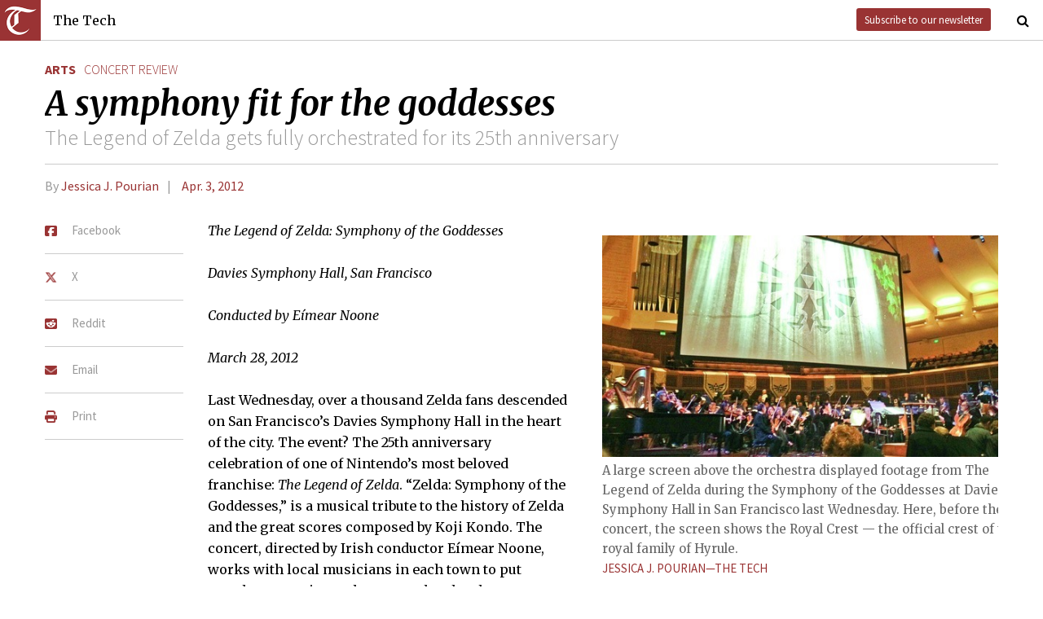

--- FILE ---
content_type: text/html; charset=utf-8
request_url: https://thetech.com/2012/04/03/zelda-v132-n15
body_size: 6589
content:
<!DOCTYPE html>
<html lang="en">
  <head>
    
    <meta charset="utf-8">
    <meta http-equiv="X-UA-Compatible" content="IE=Edge,chrome=1">
    <meta name="viewport" content="width=device-width, initial-scale=1.0">

      <meta content='oB452VQ7ZDCRgpTXhrkzty9p-kg2EnnLbIRes8Z2f-8' name='google-site-verification'>
<meta content='#&lt;Author:0x00007f1ae03b6da0&gt;' name='author'>
<meta content='Last Wednesday, over a thousand Zelda fans descended on San Francisco’s Davies Symphony Hall in the heart of the city. The event? The 25th anniversary celebration of one of Nintendo’s most beloved franchise: The Legend of Zelda. “Zelda: Symphony of the Goddesses,” is a musical tribute to the history of Zelda and the great scores composed by Koji Kondo. The concert, directed by Irish conductor Eímear Noone, works with local musicians in each town to put together an entire orchestra to play the show.' name='description'>
<link href='https://thetech.com/2012/04/03/zelda-v132-n15' rel='canonical'>
<meta content='summary_large_image' name='twitter:card'>
<meta content='https://s3.amazonaws.com/thetech-production/images/web_photos/web/4772_zelda.jpg?1460710600' name='twitter:image:src'>
<meta content='@thetech' name='twitter:site'>
<meta content='A symphony fit for the goddesses | The Tech' name='twitter:title'>
<meta content='Last Wednesday, over a thousand Zelda fans descended on San Francisco’s Davies Symphony Hall in the heart of the city. The event? The 25th anniversary celebration of one of Nintendo’s most beloved franchise: The Legend of Zelda. “Zelda: Symphony of the Goddesses,” is a musical tribute to the history of Zelda and the great scores composed by Koji Kondo. The concert, directed by Irish conductor Eímear Noone, works with local musicians in each town to put together an entire orchestra to play the show.' name='twitter:description'>
<meta content='' name='twitter:creator'>
<meta content='1677870174' property='fb:admins'>
<meta content='https://thetech.com/2012/04/03/zelda-v132-n15' property='og:url'>
<meta content='article' property='og:type'>
<meta content='https://s3.amazonaws.com/thetech-production/images/web_photos/web/4772_zelda.jpg?1460710600' property='og:image'>
<meta content='The Tech' property='og:site_name'>
<meta content='A symphony fit for the goddesses | The Tech' property='og:title'>
<meta content='Last Wednesday, over a thousand Zelda fans descended on San Francisco’s Davies Symphony Hall in the heart of the city. The event? The 25th anniversary celebration of one of Nintendo’s most beloved franchise: The Legend of Zelda. “Zelda: Symphony of the Goddesses,” is a musical tribute to the history of Zelda and the great scores composed by Koji Kondo. The concert, directed by Irish conductor Eímear Noone, works with local musicians in each town to put together an entire orchestra to play the show.' property='og:description'>
<meta content='https://www.facebook.com/themittech' property='article:publisher'>


    <title>A symphony fit for the goddesses | The Tech</title>
    <meta name="csrf-param" content="authenticity_token" />
<meta name="csrf-token" content="IXmAZcqWEiA9FkgYivYs9P3tNKdQAUsd9Hvuu5H9UQi/LvC9YZSPbdtJBi+pTdx2uxY/gXz2OwowGBDnSzN9xA==" />

    <!-- Le HTML5 shim, for IE6-8 support of HTML elements -->
    <!--[if lt IE 9]>
      <script src="//cdnjs.cloudflare.com/ajax/libs/html5shiv/3.6.1/html5shiv.js" type="text/javascript"></script>
    <![endif]-->

    <link rel="stylesheet" media="all" href="/assets/frontend-6b3cab4a1c80dab7844bed1ec6f78dbf09c98604db85d2e6f90f623c0bbb4268.css" />
    <link rel="stylesheet" media="all" href="https://fonts.googleapis.com/css?family=Source+Sans+Pro:300,400,700|Merriweather:400,400italic,700,700italic,300italic,300.css" />

    <link rel="apple-touch-icon-precomposed" type="image/png" href="/assets/apple-touch-icon-144x144-precomposed-f5878d48539a2789ee3cc43d1c0f2e3b9fc40c143c87b9b60a558319c1f332c7.png" sizes="144x144" />
    <link rel="apple-touch-icon-precomposed" type="image/png" href="/assets/apple-touch-icon-114x114-precomposed-7d947298d1bddab30a671a075637c99a7add20089e752bde0fccd209e0f3d875.png" sizes="114x114" />
    <link rel="apple-touch-icon-precomposed" type="image/png" href="/assets/apple-touch-icon-72x72-precomposed-2f981f99b6ebd29fca76624f7313001cd660de94ae14abaa28a1b9d15512bbb4.png" sizes="72x72" />
    <link rel="apple-touch-icon-precomposed" type="image/png" href="/assets/apple-touch-icon-precomposed-6601a48ee61e7503396a1c2b5bbc044fc979504b1a0f0ac8b78ca074db6b4846.png" />
    <link rel="shortcut icon" type="image/x-icon" href="/assets/favicon-f42b9ca1fbe3eeec567ebfc42a5d0e4afda2bde18d625234d6ea6ffa694b35d9.ico" />
  </head>
  <body class="frontend_article">

    
      <nav class="navbar ">
  <a class="navbar-menu" href="">
    <img alt="The Tech" class="navbar-logo" src="/assets/logo-edbf50e7afc668307f5a85b80743bedf24fe92e213cee81d8099b3afb828ca8b.png" />
    <span></span>
    <span></span>
    <span></span>
  </a>
  <a class="navbar-title" href="/">The Tech</a>
  <a class="navbar-feedback" href="https://mailchi.mp/0cdaae5d2937/the-tech-newletter-sub" target="_blank">Subscribe to our newsletter</a>
  <a class="navbar-feedback-alt" href="https://mailchi.mp/0cdaae5d2937/the-tech-newletter-sub" target="_blank">Newsletter</a>
    <a class="article-title hidden" href="">A symphony fit for the goddesses</a>
  <a class="navbar-search-icon" href=""><i class="fa fa-search"></i></a>
  <form name="search" action="/search" accept-charset="UTF-8" method="get"><input name="utf8" type="hidden" value="&#x2713;" />
    <input name="query" class="navbar-search" type="text" placeholder="Search" value=""></input>
</form>  <a class="navbar-search-icon navbar-search-close-icon"><i class="fa fa-close"></i></a>
</nav>

    <nav class="sidenav">
  <ul>
    <li><a href="/">Home</a></li>
    <li><a href="/news">News</a></li>
    <li><a href="/opinion">Opinion</a></li>
    <li><a href="/arts">Arts</a></li>
    <li><a href="/sports">Sports</a></li>
    <li><a href="/campus-life">Campus Life</a></li>
    <li><a href="/science">Science</a></li>
    <li class="separator"></li>
    <li><a href="/about">About Us</a></li>
    <li><a href="/issues">Past Issues</a></li>
    <li><a href="/photos">Photos</a></li>
    <li><a href="/about/index#policies">Policies</a></li>
    <li><a href="/ads">Advertising</a></li>
    <li><a href="/about/sponsors">Sponsors</a></li>
    <li><a href="/about/donate">Donate</a></li>
    <li><a href="/about/staff">Our Staff</a></li>
    <li><a href="/about/join">Join The Tech</a></li>
    <li class="separator"></li>
    <li><a href="/about/contact">Contact Us</a></li>
    <li><a href="//www.facebook.com/themittech">Facebook</a></li>
    <li><a href="//www.twitter.com/thetech">Twitter</a></li>
  </ul>
</nav>

    <main class="container">
      <article class='article' data-allow-ads='true'>
<div class='article-sections'>
<a class="section" href="/arts">Arts</a>
<a class="primary-tag" href="/tags/concert-review">concert review</a>
</div>
<h1 class='headline'>A symphony fit for the goddesses</h1>
<h2 class='subhead'>The Legend of Zelda gets fully orchestrated for its 25th anniversary</h2>
<h4 class='article-meta'>
<span class='byline'>By <a class="author" href="/authors/jessica-j-pourian">Jessica J. Pourian</a></span>
<span class='timestamp'>
<a href="/issues/132/15">Apr. 3, 2012</a>
</span>
</h4>
<ul class='article-social'>
<li class='article-social-fb'>
<a href='//www.facebook.com/sharer/sharer.php?u=https://thetech.com/2012/04/03/zelda-v132-n15' target='_blank'>
<img alt="Facebook" class="social-icon" src="/assets/square-facebook-ba14533b565bc07439ed06d9eaa668824fbae50082c24a107b7b2a0bcd674412.png" />
<span>Facebook</span>
</a>
</li>
<li class='article-social-tw'>
<a href='//www.twitter.com/intent/tweet?url=https://thetech.com/2012/04/03/zelda-v132-n15&amp;text=A+symphony+fit+for+the+goddesses' target='_blank'>
<img alt="X/Twitter" class="social-icon" src="/assets/x-twitter-4ede3cc021bacdac2206217291dd1dac9f09ff3e64df9e1fbd9c3705ecd15eab.png" />
<span>X</span>
</a>
</li>
<li class='article-social-rd'>
<a href='//www.reddit.com/submit?url=https://thetech.com/2012/04/03/zelda-v132-n15' target='_blank'>
<img alt="Reddit" class="social-icon" src="/assets/square-reddit-c1b37b94a82bf9084537e3e3a21b11e5b5fa3ccf1d4e133d696f9109e7647984.png" />
<span>Reddit</span>
</a>
</li>
<li class='article-social-ev'>
<a href='mailto:?subject=A symphony fit for the goddesses&amp;body=Check out this article on The Tech.%0D%0Ahttps://thetech.com/2012/04/03/zelda-v132-n15'>
<img alt="Email" class="social-icon" src="/assets/envelope-66fe6b8804231bbe47da1d280d4dd7793a7ac4fd4893d2f8d44bbf82dfd15b8a.png" />
<span>Email</span>
</a>
</li>
<li class='article-social-pt'>
<a href='javascript:window.print()'>
<img alt="Print" class="social-icon" src="/assets/print-c64b1b32081003b245cb24db06c1592941dedab322da7cca1a30753c00459df4.png" />
<span>Print</span>
</a>
</li>
<img alt='' class='ad-piece-left' data-ads='piece_sidebar' src=''>
<img alt='' class='ad-piece-left' data-ads='piece_sidebar' src=''>
<img alt='' class='ad-piece-left' data-ads='piece_sidebar' src=''>
</ul>
<div class='slideshow'>
<figure class='article-img'>
<a href="/photos/4772"><img src="https://s3.amazonaws.com/thetech-production/images/web_photos/web/4772_zelda.jpg?1460710600" alt="4772 zelda" />
</a><figcaption>
<span class='caption'>A large screen above the orchestra displayed footage from The Legend of Zelda during the Symphony of the Goddesses at Davies Symphony Hall in San Francisco last Wednesday. Here, before the concert, the screen shows the Royal Crest — the official crest of the royal family of Hyrule.</span>
<br>
<span class='attribution'>
<a href="/photographers/jessica-j-pourian">Jessica J. Pourian—The Tech</a>
</span>
</figcaption>
</figure>
</div>
<p><i>The Legend of Zelda: Symphony of the Goddesses</i></p>
<p><i>Davies Symphony Hall, San Francisco</i></p>
<p><i>Conducted by Eímear Noone</i></p>
<p><i>March 28, 2012</i></p>
<p>Last Wednesday, over a thousand Zelda fans descended on San Francisco’s Davies Symphony Hall in the heart of the city. The event? The 25th anniversary celebration of one of Nintendo’s most beloved franchise: <i>The Legend of Zelda</i>. “Zelda: Symphony of the Goddesses,” is a musical tribute to the history of Zelda and the great scores composed by Koji Kondo. The concert, directed by Irish conductor Eímear Noone, works with local musicians in each town to put together an entire orchestra to play the show.</p>
<p>As is the norm with the video game and other franchise symphonies that are cropping up around the nation, “Symphony of the Goddesses” featured a full-scale orchestra complete with a large screen overhead. Throughout the concert, the orchestra musically narrated parts of the game while footage from the series played on the screen.</p>
<p>Zelda lends itself to this type of display particularly well because it has no spoken dialogue. The brief flashes of each scene on screen were enough to communicate the gist of that particular moment, and narrate the story at that time. For this reason, “Symphony of the Goddesses” felt more like being immersed in the Zelda series than many other video game concerts, like Video Games Live, where one might expect to hear dialogue when seeing a character speak. It is the closest the Zelda franchise has ever been to becoming a movie. By hearing the music for each game and seeing the key scenes on screen, it was almost like reliving each game. You could recall the feelings of each moment — the fear of first seeing Ganondorf outside the castle gates in <i>Ocarina of Time</i>, the surprise when you’re blasted out of the cannon to the Forsaken Fortress in <i>Windwaker</i>, and the laughs when Link is attacked by Cuccos, along with many other memorable moments.</p>
<p>The concert opened with a medley of tunes from the original NES game up until <i>Skyward Sword</i>. A brief silence of awe followed the medley, broken by a single excited scream that was immediately echoed by the entire audience.</p>
<p>A rendition of the Kakariko Village theme came next, and then The Ballad of the Wind Fish. After these pieces, Noone introduced the main event of the evening: The four-part symphony written especially for this performance. Each movement highlighted a particular game and combined a number of themes from throughout the entire adventure. A prelude introduced the goddesses Din, Nayru, and Farore, who created the land of Hyrule, while the screen displayed the famous genesis scene from <i>Ocarina of Time</i>. The prelude was met with thunderous applause, and the concert moved into the first part of the symphony, highlighting <i>Ocarina of Time</i>. I found this part of the symphony the most moving since <i>Ocarina</i> was my first Zelda game, and the music evokes so many childhood memories. I was slightly disappointed that they used 3DS game footage instead of the original N64, but it was still lovely. </p>
<p>The second movement was of <i>Windwaker</i>, which truly features some of the best music from Zelda’s history. Hearing the ocean theme live was incredible — you almost felt as if you were in the boat with Link. After an intermission, the orchestra moved on to <i>Twilight Princess</i>. Midna’s Theme is one of my favorite melodies from the Zelda series, and it really shone in concert. The final movement was <i>A Link to the Past</i>, which was met with delighted cheers from the audience who did not expect the older game as the finale.</p>
<p>A standing ovation happened immediately after the concert ended — I have never seen such enthusiasm in Davies Symphony Hall. The cheers brought Noone back on stage for an encore, which she said was a “secret” but was very obviously the theme from Gerudo Valley. After this, a second standing ovation brought her back out for a second encore that she said was added to the program after a number of fans wrote to the creators. Fans had complained of the lack of a <i>Majora’s Mask</i> tribute, so the concert ended with a piece highlighting <i>Ocarina of Time</i>’s sometimes forgotten sequel. The (real) end of the show finished to deafening cheers from the audience, who stood up a third time.</p>
<p>In his piece about the <a href="http://tech.mit.edu/V132/N12/finalfantasy.html">Final Fantasy concert</a> in Boston a few weeks ago, Philipp M. Diesinger described an enraptured audience whose reaction to the concert was “overwhelmingly positive.” This was also true of the Zelda concert — the energy in the room was unparalleled to any symphony I have ever attended. The attendees all desperately want to be there; they were personally connected to the music in a way most concertgoers are not in a classical symphony. The concert was almost a bonding experience for the entire audience — with everyone laughing and sighing with nostalgia at the same time, it was almost as if we had all been on the adventure together. </p>
<p>Many people cosplayed for the concert (I counted one Dark Link, one Malon, three Midnas, two Fis, and countless Links), and even more dressed in Zelda memorabilia or had strategic green dresses or shirts — along with dozens of people with Link hats.</p>
<p>As I left the concert hall I had the burning desire to go through and replay all of my favorite Zelda games. Unsurprisingly, I overheard a number of people express the same sentiment on my way out.</p>
<ul class='article-tags'>
<li>Tags</li>
<li>
<a class="actsastaggableon::tag" href="/tags/concert-review">concert review</a>

</li>
</ul>
</article>
<div id='legacy_comments'>
<div class='comment-count'>
<span>1 Comment</span>
</div>
<div class='comments'>
<div class='legacy-comment' id='legacy_comment_1'>
<div class='index'>
1
</div>
<div class='content'>
<span class='author-name'>Matt Putnam \&#39;09</span>
<span class='publish-time'>
almost 14 years
ago
</span>
<p>
<p>This is utterly ridiculous.  The Tech completely failed to report on the March 16th MITSO concert and the March 17th MITWE concert, but sees fit to publish a review of a concert in San Francisco.  All of the editors and reporters for The Tech should be ashamed of themselves.</p>
</p>
</div>
</div>
</div>
</div>


    </main>
    <footer>
  <div class="footer-content">
    <div class="footer-contact">
      <a href="/"><img alt="The Tech" class="footer-logo" src="/assets/footer-logo-3d10ecffc0e34dabb59ac1ab7cd6483ae6bf89d407881009fd1fab7907ef146d.png" /></a>
      <ul>
        <li>The Tech</li>
        <li>84 Massachusetts Ave, Suite 483</li>
        <li>Cambridge, MA 02139-4300</li>
        <li>617.253.1541</li>
      </ul>
    </div>
    <div class="footer-sections">
      <ul>
        <li><a href="/">Home</a></li>
        <li><a href="/news">News</a></li>
        <li><a href="/opinion">Opinion</a></li>
        <li><a href="/arts">Arts</a></li>
        <li><a href="/sports">Sports</a></li>
        <li><a href="/campus-life">Campus Life</a></li>
        <li><a href="/science">Science</a></li>
      </ul>
    </div>
    <div class="footer-static">
      <ul>
        <li><a href="/about">About Us</a></li>
        <li><a href="/issues">Past Issues</a></li>
        <li><a href="/about/index#policies">Policies</a></li>
        <li><a href="/ads">Advertising</a></li>
        <li><a href="/about/donate">Donate</a></li>
        <li><a href="/about/staff">Our Staff</a></li>
        <li><a href="/about/join">Join The Tech</a></li>
      </ul>
    </div>
    <div class="footer-social">
      <ul>
        <li><a href="/about/contact">Contact Us</a></li>
        <li><a href="//www.facebook.com/themittech">Facebook</a></li>
        <li><a href="//www.twitter.com/thetech">Twitter</a></li>
        <li>&nbsp;</li>
        <li>&nbsp;</li>
        <li>&nbsp;</li>
        <li>&copy; 2026 The Tech</li>
      </ul>
    </div>
  </div>
</footer>

    <script src="/assets/frontend-58ecf39f3aa367a4a930c76c4d271ee2b96054040ccb7d52f477ab1d6afb9093.js"></script>
    <script type="text/javascript"> var infolinks_pid = 3206162; var infolinks_wsid = 0; </script> <script type="text/javascript" src="//resources.infolinks.com/js/infolinks_main.js"></script>
    
    <script>
      (function(i,s,o,g,r,a,m){i['GoogleAnalyticsObject']=r;i[r]=i[r]||function(){
      (i[r].q=i[r].q||[]).push(arguments)},i[r].l=1*new Date();a=s.createElement(o),
      m=s.getElementsByTagName(o)[0];a.async=1;a.src=g;m.parentNode.insertBefore(a,m)
      })(window,document,'script','//www.google-analytics.com/analytics.js','ga');
      ga('create', 'UA-7382327-6', 'auto');
      ga('send', 'pageview');
    </script>
  </body>
</html>
